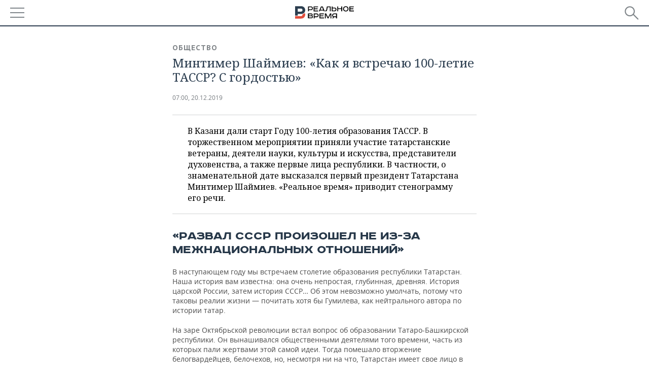

--- FILE ---
content_type: application/javascript
request_url: https://smi2.ru/counter/settings?payload=CMDnAhjCtvDYvzM6JDEyOTc2NWExLTJkMjItNGI0OC1hNWYyLTBmMzNjOTI1ZmVkYw&cb=_callbacks____0mkvdk5ff
body_size: 1517
content:
_callbacks____0mkvdk5ff("[base64]");